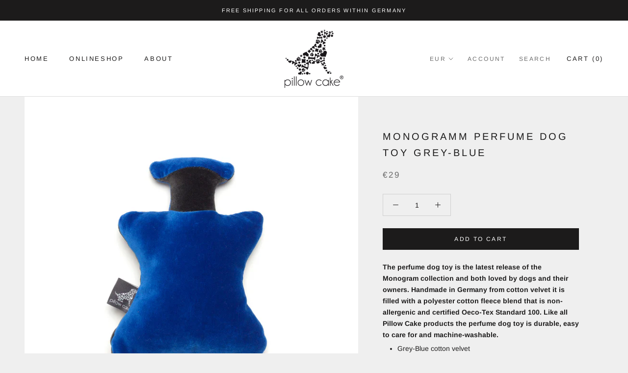

--- FILE ---
content_type: text/javascript
request_url: https://pillowcake.de/cdn/shop/t/4/assets/custom.js?v=8814717088703906631550068296
body_size: -748
content:
//# sourceMappingURL=/cdn/shop/t/4/assets/custom.js.map?v=8814717088703906631550068296
